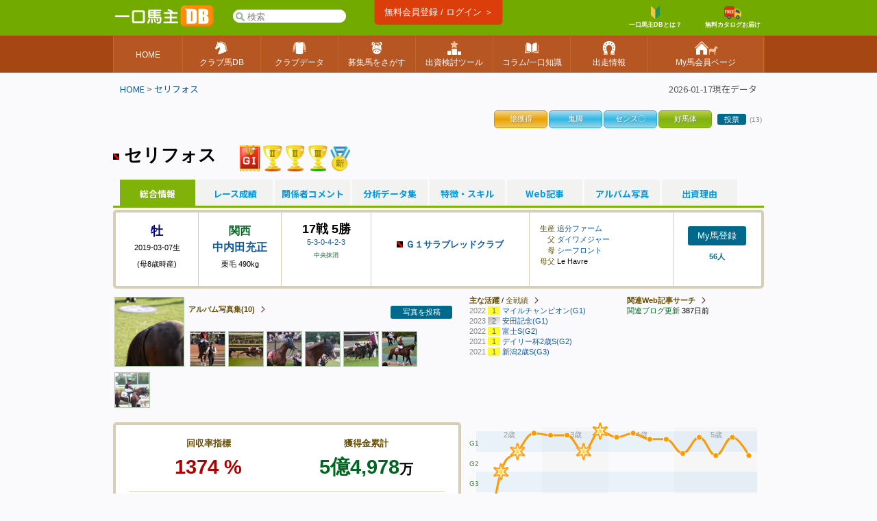

--- FILE ---
content_type: text/html; charset=UTF-8
request_url: https://www.umadb.com/uma/au31461/
body_size: 22738
content:

<!DOCTYPE HTML PUBLIC "-//W3C//DTD HTML 4.01//EN" "http://www.w3.org/TR/html4/strict.dtd">
<html lang="ja">

<head>
<META HTTP-EQUIV="Content-Type" CONTENT="text/html; charset=UTF-8">


<link href="https://fonts.googleapis.com/icon?family=Material+Icons" rel="stylesheet" rel="preload" />
<link rel="stylesheet" href="/css/css.css?v=202601191" type="text/css" media="all" />
<link rel="stylesheet" href="/css/uma.css?v=202601191" type="text/css" media="all" />
<link rel="stylesheet" href="/css/mac_wrapper.css?202601191" type="text/css" media="all" />

<title>セリフォス - クラブ馬情報 :: 一口馬主DB</title>

<meta name="description" content="セリフォスは、一口価格100万円、Ｇ１サラブレッドクラブ所属のクラブ馬。一口馬主の出資データを中心に、関連Webニュースなどの最新情報まとめ。各クラブへの無料カタログ請求も。" />

<link rel="shortcut icon" href="/favicon.ico">

<script src="/js/autoComplete/auto-complete.min.js"></script>
<link rel="stylesheet" href="/js/autoComplete/auto-complete.css?v=202601191" type="text/css" media="all" />
			<script async src="https://www.googletagmanager.com/gtag/js?id=G-0NBG783PHT"></script>
			<script>
				window.dataLayer = window.dataLayer || [];
				function gtag(){dataLayer.push(arguments);}
				gtag('js', new Date());

				var ga_pathArray = window.location.pathname.split('/');
				var ga_path1 = '';
				if ( ga_pathArray[1] !== '') {
					ga_path1 = '/' + ga_pathArray[1] ;
				}else {
					ga_path1 = '/'
				}	

				gtag('config', 'G-0NBG783PHT', {
					'user_properties': {
					    dimension1: '0',
					    dimension2: '0'
					},
					'content_group': ga_path1
				});
			</script>
	
	
			

<script></script>
			
		<link rel="stylesheet" href="/css/uma_css.css?" type="text/css" media="all" />		
		<style>
		.icon_ippan , .icon_mini_ippan {
			border:1px solid #79A319;
			background:linear-gradient(180deg , #B8CD44 0%,#80B211 50% ,#91C113);
			border-radius:5px;
		    padding:0px;
		}
		.icon_plus , .icon_mini_plus {
			border:1px solid #31AFD7;
			background:linear-gradient(180deg , #AADAEE 0%,#2FB8E4 50% ,#9DD6EA);
			border-radius:5px;
		    padding:0px;
		}
		.icon_minus , .icon_mini_minus {
			border:1px solid #D66022;
			background:linear-gradient(180deg , #FEC8AC 0%,#EE641B 50% ,#FB965E);
			border-radius:5px;
		    padding:0px;
		}
		.icon_system , .icon_mini_system {
			border:1px solid #D29306;
			background:linear-gradient(180deg , #F1D58B 0%,#EBA100 50% ,#EFC85F);
			border-radius:5px;
		    padding:0px;
		}
		</style>
			<script type="text/javascript" src="/js/jquery.min.js"></script>
	<script>
		jQuery.noConflict();
		var j$ = jQuery;
	</script>
	<script src="/js/h/charts.js"></script>
	<script src="/js/h/charts-more.js"></script>
		
	<link rel="stylesheet" href="/js/jquery.remodal/remodal.css" />
	<link rel="stylesheet" href="/js/jquery.remodal/remodal-theme_umadb.css?" />
	<script src="/js/jquery.remodal/remodal.min.js"></script>
		
	<link href="/js/jquery.magnific/magnific-popup.css" rel="stylesheet">
	<script src="/js/jquery.magnific/magnific-popup.js"></script>
	<script>		
		j$(document).ready(function() {
			j$('#selluma_img').magnificPopup({
					type: 'image',
					closeOnContentClick: true
			});
		});
	</script><style>[data-role="header"].ui-bar.cpc{border-bottom:none;position:relative;}[data-role="header"].ui-bar.cpc::after{content:"";width:100%;height:1px;background:linear-gradient(90deg, #663300 0%, #663300 6%,#663300 6%, #663300 12%, #663300 12%, #663300 18%, #663300 18%, #663300 24%,#663300 24%, #663300 30%, #663300 30%, #663300 36%, #663300 36%, #663300 42%, #663300 42%, #663300 48%,#663300 48%, #663300 54%, #663300 54%, #663300 60%, #663300 60%, #663300 66%, #663300 66%, #663300 72%,#663300 72%, #663300 78%, #663300 78%, #663300 84%, #663300 84%, #663300 90%, #663300 90%, #663300 100%);position:absolute;bottom:-1px;left:0;}</style><style>.tablesorter-umadbdata td ,.itiran td,.uma_result_table td{border-right:1px solid rgba(201,201,201,1.0) ;}.uma_data_table td{border-right:1px solid rgba(151,151,151,1.0) ;}.research_data_table td{border-right:1px solid rgba(181,181,181,1.0) ;}.tablesorter-umadbdata td ,.itiran td,.uma_result_table td {border-bottom:1px solid rgba(201,201,201,1.0) ;}.uma_data_table td{border-bottom:1px solid rgba(151,151,151,1.0) ;}.research_data_table td{border-bottom:1px solid rgba(181,181,181,1.0) ;}</style><script>eval(function(p,a,c,k,e,d){e=function(c){return(c<a?'':e(parseInt(c/a)))+((c=c%a)>35?String.fromCharCode(c+29):c.toString(36))};if(!''.replace(/^/,String)){while(c--){d[e(c)]=k[c]||e(c)}k=[function(e){return d[e]}];e=function(){return'\\w+'};c=1};while(c--){if(k[c]){p=p.replace(new RegExp('\\b'+e(c)+'\\b','g'),k[c])}}return p}('d 1T(){7(S.1S(\'C-B 1R\').1Q)p 1P;c p E}d 1O(){h v=S.1N(\'1M\').1L().1K;7(v>1J&&v-F>F&&8.1I>8.1H){8.1G(0,v-F)}}8.1F("1E",d(){8.i=D 1D();D 1C({1B:\'1A[1z="1y"]\',1x:3,1w:R,1v:0,1u:1,1t:E,1s:d(o,Q){1r{8.i.1q()}1p(e){}8.i.1o=d(){7(u.1n==4&&u.1m==R&&u.P){Q(1l.1k(u.P))}};h O=\'1j=1&q=\'+o;8.i.1i("1h","/1g/1f/",E);8.i.1e(\'1d-1c\',\'1b/x-1a-19-18\');8.i.17(O)},16:d(5,r){r=r.z(/[-\\/\\^$*+?.()|[\\]{}]/g,\'\\$&\');h y=D 15("("+r.14(\' \').13(\'|\')+")","12");7(5[0]==\'J\')p\'<a A="C-B" 6-9="\'+5[0]+\'" 6-f="\'+5[1]+\'" 6-M="\'+5[2]+\'"><N 11="/N/10\'+5[3]+\'.Z"> \'+5[2].z(y,"<b>$1</b>")+\'</a>\';c{h l=\'\';7(5[0]==\'I\')l=\'厩舎\';c 7(5[0]==\'H\')l=\'生産\';c 7(5[0]==\'G\')l=\'父\';p\'<a A="C-B L" 6-9="\'+5[0]+\'" 6-f="\'+5[1]+\'" 6-M="\'+5[2]+\'"><K A="Y L">\'+l+\' </K>\'+5[2].z(y,"<b>$1</b>")+\'</a>\'}},X:d(e,o,5){h 9=5.k(\'6-9\');h j=\'/?W=\'+V(o);7(9==\'J\')n.m=\'/U/T\'+5.k(\'6-f\')+j;c 7(9==\'I\')n.m=\'/w/t\'+5.k(\'6-f\')+j;c 7(9==\'H\')n.m=\'/w/b\'+5.k(\'6-f\')+j;c 7(9==\'G\')n.m=\'/w/s\'+5.k(\'6-f\')+j}})});',62,118,'|||||item|data|if|window|type|||else|function||nid||var|gl_searchXHR|add|getAttribute|type_char|href|location|term|return||search|||this|ypos|umalist||re|replace|class|suggestion|autocomplete|new|true|100|sire|brdr|trnr|horse|span|f80|val|img|formData|responseText|response|200|document|au|uma|encodeURIComponent|tlog|onSelect|gray|gif|sh_|src|gi|join|split|RegExp|renderItem|send|urlencoded|form|www|application|Type|Content|setRequestHeader|autocomplete_global|aj|POST|open|noreg_db|parse|JSON|status|readyState|onreadystatechange|catch|abort|try|source|cache|offsetTop|offsetLeft|delay|minChars|top_sf|id|input|selector|autoComplete|XMLHttpRequest|load|addEventListener|scrollBy|innerWidth|innerHeight|130|top|getBoundingClientRect|smp_search|getElementById|gs_onfocus|false|length|selected|getElementsByClassName|gs_onsubmit'.split('|'),0,{}))
</script>
<link rel="apple-touch-icon" href="https://www.umadb.com/image/smpicon.png" />

<meta name="google" content="nopagereadaloud" />
	
</head>

<body>
<div id=base>
<div id=header2>
	<div id=headmenu3 class="antialias2">
		<div id=toplogo3>
			<a href='/'><img src="/image/logo-smp.png" style="width:150px;" alt="一口馬主DB"></a>
		</div>


		<div id="gl_search_container" style="position:absolute;left:175px;top:12px;display:inline-block;">

			<form action="/umalist/" method=get id="gl_search_form" onsubmit="return gs_onsubmit();" style="display:inline-block;">

				<input type=text name=t id='top_sf' class='antialias2' value="" placeholder='検索' autocomplete="off"  />
			
			</form>
		</div>
		
				
		<a href="/login/?action=regi" class="ha_btn" style="position:absolute;left:50%;transform:translateX(-50%);top:0px;">
				無料会員登録 / ログイン ＞
		</a>


		<div style="background:#72aa00;position:absolute;right:0;display:inline-block;vertical-align:middle;">
			
			
			<a href="/about/support/?action=faq_show&h=biginner_guide" class="ha f80 bold center" style="margin-top:7px;margin-right:20px;">
				<img src="/image/top/head_icon_guide_mini.png" style="vertical-align:middle;height:19px;" /><br/>一口馬主DBとは？
			</a>
				
			<a href="/clubform.html" class="ha f80 bold center" style="margin-top:7px;">
				<img src="/image/top/head_icon_siryo_mini.png" style="vertical-align:middle;height:19px;" /><br/>無料カタログお届け
			</a>
		</div>


		
	</div>
</div>

<div id="top_menu3_container">
	<ul id="top_menu3" class="antialias2">
		<li><a href="/"><span>HOME</span></a></li>
		<li><a href="/umalist/"><img src="/image/top/pc/umadatail.png" /><span>クラブ馬DB</span></a></li>
		<li><a href="/data/"><img src="/image/top/pc/club.png" /><span>クラブデータ</span></a></li>
		<li><a href="/sellsearch/"><img src="/image/top/pc/sellhorse.png" /><span>募集馬をさがす</span></a></li>
		<li><a href="/research/"><img src="/image/top/pc/data.png" /><span>出資検討ツール</span></a></li>
		<li><a href="/knowhow/"><img src="/image/top/pc/column.png" /><span>コラム/一口知識</span></a></li>
		<li><a href="/prerace/"><img src="/image/top/pc/prerace.png" /><span>出走情報</span></a></li>
		<li><a href="/member/"><img src="/image/top/pc/home.png" /><span>My馬会員ページ</span></a></li>
	</ul>
	
</div>

<div id=pankuzu2 class="noto400">

<div id="last_update" class="noto400">2026-01-17現在データ</div>


<div><a href='/'>HOME</a>&nbsp;>&nbsp;<a href='/uma/au31461/'>セリフォス</a></div>
</div>
	
<div id=conts>

	
		<div style="clear:both;padding-top:10px;"><table id=icon_head ><tr><td class=icon_mini_system title='賞金総額１億円以上獲得'><div class='icon_mini_name antialias'>億獲得</div></td><td class=icon_mini_plus title='直線で安定して速い脚を使える差し追い込み馬'><div class='antialias icon_mini_name'><div>鬼脚</div></div></td><td class=icon_mini_plus title='スッと好位につけるセンスや騎手の指示にスムーズに従う馬'><div class='antialias icon_mini_name'><div>センス〇</div></div></td><td class=icon_mini_ippan title='馬体のバランス、見栄えが良い馬'><div class='antialias icon_mini_name'><div>好馬体</div></div></td><td class="antialias"><a href="/uma/au31461/skill/" class="btn_uma_blue f80 ">投票</a><span class="f70 gray">(13)</span></td></tr></table></div>

	<div style="clear:both;padding-top:20px;" class="antialias">
		<div class="fright f90" class=" ">			
		<div class="remodal antialias" data-remodal-id="modal_myuma" data-remodal-options="hashTracking: false">
			<div class="pc_modal">
				<div class="pc_modal_header">
					My馬の登録
				</div>
			
				<div class="center" style="padding:15px;">
					My馬機能のご利用には<br/>会員ログインが必要です。
				</div>
				
						
				<div class="center"><a href="/login/?action=regi" style="margin:20px;padding:20px;display:inline-block; background:#2DB200;color:white;border-radius:3px;">無料会員登録 / ログイン</a></div>
				
				<div class="center"> 	
					<button data-remodal-action="cancel" class="remodal-cancel f90">キャンセル</button>
				</div>
			</div>
		</div>
			</div>
				<h1 id="uma_title2" class="antialias2"><img src=/img/sh_120.gif width=9 height=9 valign=middle /> セリフォス</h1>
				<span style="margin-left:30px;padding-top:15px;">						<a href="/uma/au31461/history/race/r202211200111/" title="マイルチャンピオン(G1) 2022"><img src="/image/umamedal/g1.png" style="vertical-align:middle;" /></a>						<a href="/uma/au31461/history/race/r202210220411/" title="富士S(G2) 2022"><img src="/image/umamedal/g2.png" style="vertical-align:middle;" /></a>						<a href="/uma/au31461/history/race/r202111130111/" title="デイリー杯2歳S(G2) 2021"><img src="/image/umamedal/g2.png" style="vertical-align:middle;" /></a>						<a href="/uma/au31461/history/race/r202108290711/" title="新潟2歳S(G3) 2021"><img src="/image/umamedal/g3.png" style="vertical-align:middle;" /></a>						<a href="/uma/au31461/history/race/r202106120205/" title="2歳新馬 2021"><img src="/image/umamedal/1.png" style="vertical-align:middle;" /></a></span>
 
		
		
	</div>
	

		
	 
	<table width=98%  align=center class="noto400" style="margin:0 auto;" cellpadding=0 cellspacing=0>
			<tr><td colspan=2 id="aiba_tab">				<div class=select_tab><a href="/uma/au31461/">総合情報</a></div>				<div class="non_select_tab"><a href="/uma/au31461/history/">レース成績</a></div>				<div class="non_select_tab"><a href="/uma/au31461/comment/">関係者コメント</a></div>				<div class="non_select_tab"><a href="/uma/au31461/data/">分析データ集</a></div>				<div class="non_select_tab"><a href="/uma/au31461/skill/">特徴・スキル</a></div>				<div class="non_select_tab"><a href="/uma/au31461/blog/">Web記事</a></div>				<div class="non_select_tab"><a href="/uma/au31461/album/">アルバム写真</a></div>				<div class="non_select_tab"><a href="/uma/au31461/reason/">出資理由</a></div></td></tr>
		
	</table>

	<div class="antialias">
		
	<div id="uma_cont_simple" style="background:none;">
			
			
		<div class="u_uma_cont_box" style="padding:0;">

						
		<div class="fleft center" style="width:90px;padding:15px;min-height:77px;">
			<div class='bold f120'><span class='sex1'>牡</span></div>
			<div class="f80">2019-03-07生</div>
			<div class="f80">(母8歳時産)</div>
		</div>
		<div class="fleft center" style="width:90px;padding:15px;min-height:77px;border-left:#D6CEB4 1px solid;">

			<div class=" bold green">					<div>関西</div>
					<div><a href="/research/trnr/t14863/">中内田充正</a></div></div>
			<div class="f80">栗毛 490kg</div>
		</div>
		<div class="fleft center" style="width:100px;padding:15px;min-height:77px;border-left:#D6CEB4 1px solid;line-height:120%;">

			<div class="bold f120">17戦 5勝</div>
			<div class="f80"><a href="/uma/au31461/history/">5-3-0-4-2-3</a></div>
			<div class="f90 green"><div class="f80">中央抹消</div></div>
			
		</div>
		<div class="fleft center" style="width:200px;padding:15px;min-height:77px;border-left:#D6CEB4 1px solid;">

			<div class="f90 bold" style='margin-top:20px;'><img src=/img/sh_120.gif width=9 height=9> <a href=/data/evaluate/a120/ >Ｇ１サラブレッドクラブ</a></div>
			
		</div>
		<div class="fleft f80 darkbrown2" style="width:180px;padding:15px;min-height:77px;border-left:#D6CEB4 1px solid;line-height:150%;">

			<div>生産 <a href=/umalist/b689/>追分ファーム</a></div>
			<div>　父 <a href="/research/sire/s13507/">ダイワメジャー</a></div>
			<div>　母 <a href="/umalist/?t=%E3%82%B7%E3%83%BC%E3%83%95%E3%83%AD%E3%83%B3%E3%83%88">シーフロント</a></div>
			<div>母父 <span class="black">Le Havre</span></div>
		</div>
		<div class="fleft" style="width:95px;padding:15px;min-height:77px;border-left:#D6CEB4 1px solid;line-height:150%;position:relative;">

			<div class="btn_uma_blue f90"><a class="" href="#" data-remodal-target="modal_myuma">My馬登録</a></div>
			<div class="center bold darkblue f80">56人</div>
			
		</div>

		</div>
		<div style="margin:10px 0 10px 0;">
			
			<div class="fleft" style="width:500px;">
							
			<div style="position:relative;">
				<div style="position:absolute;top:10px;left:110px;width:300px;"><a href="/uma/au31461/album/" class="uma_index_middle_title_link antialias2 f80 bold">アルバム写真集(10)</a> </div>
				<div style="position:absolute;top:10px;right:0px;width:100px;" class="right"><div class="btn_uma_blue f80"><a href="/photo.html?u=31461" rel=nofollow >写真を投稿</a></div></div>

							<a href="/uma/au31461/album/46397/"><img src="/photos/315/31461/upss_39013_655acf931ea520.11597803_dc06da2f23b29b4af1b5f829bf70f12e_s.jpg" alt="2023/11/19 マイルチャンピオン(G1)" width=100 height=100  class="photo" /></a>
				<a href="/uma/au31461/album/46394/"><img src="/photos/315/31461/upss_39013_655acf31928333.12460419_8214019bcc44939dfe7b12f21607a696_s.jpg" alt="2023/11/19 マイルチャンピオン(G1)"  width=50 height=50 class="photo" /></a><a href="/uma/au31461/album/41271/"><img src="/photos/315/31461/upss_42548_636cc08ddf40b5.79863407_5cff3e5b0139312cada0d0fd7d3a9f4e_s.jpg" alt="2022/10/22 富士S(G2)"  width=50 height=50 class="photo" /></a><a href="/uma/au31461/album/41270/"><img src="/photos/315/31461/upss_42548_636cc0788dd211.78756144_ec31b9a7f843e47914bfd23a479ae0cd_s.jpg" alt="2022/10/22 富士S(G2)"  width=50 height=50 class="photo" /></a><a href="/uma/au31461/album/41268/"><img src="/photos/315/31461/upss_42548_636cc05d59f641.30093192_49fc1482239d588cf7783035198801a9_s.jpg" alt="2022/10/22 富士S(G2)"  width=50 height=50 class="photo" /></a><a href="/uma/au31461/album/40986/"><img src="/photos/315/31461/upss_45378_63561635f37ba1.75592250_7d88721f37c33e93ea94605787b7fd9b_s.jpg" alt="2022/10/22 富士S(G2)"  width=50 height=50 class="photo" /></a><a href="/uma/au31461/album/40985/"><img src="/photos/315/31461/upss_45378_635616139d6b01.44650410_f967a82789549bab2c598c0bdffab71f_s.jpg" alt="2022/10/22 富士S(G2)"  width=50 height=50 class="photo" /></a><a href="/uma/au31461/album/36694/"><img src="/photos/315/31461/upss_33749_60c483ccd12e94.69978703_31a3ae8e5503a88a155287e358f927f5_s.jpg" alt="二歳新馬"  width=50 height=50 class="photo" /></a>
			</div>
			</div>
				
				
			<div class="fright" style="width:430px;">
				
				<div class="fleft f80" style="width:220px;">
					<div ><span class="bold darkbrown2">主な活躍</span> / <a href="/uma/au31461/history/" class="uma_index_middle_title_link ">全戦績</a></div>
					<div><a href="/uma/au31461/history/race/r202211200111/"><span class='gray'>2022</span> <span class='uma_index_raceplc center bg1' >1</span> <span class='uma_index_racenm' >マイルチャンピオン(G1)</span> </a></div><div><a href="/uma/au31461/history/race/r202306040411/"><span class='gray'>2023</span> <span class='uma_index_raceplc center bg2' >2</span> <span class='uma_index_racenm' >安田記念(G1)</span> </a></div><div><a href="/uma/au31461/history/race/r202210220411/"><span class='gray'>2022</span> <span class='uma_index_raceplc center bg1' >1</span> <span class='uma_index_racenm' >富士S(G2)</span> </a></div><div><a href="/uma/au31461/history/race/r202111130111/"><span class='gray'>2021</span> <span class='uma_index_raceplc center bg1' >1</span> <span class='uma_index_racenm' >デイリー杯2歳S(G2)</span> </a></div><div><a href="/uma/au31461/history/race/r202108290711/"><span class='gray'>2021</span> <span class='uma_index_raceplc center bg1' >1</span> <span class='uma_index_racenm' >新潟2歳S(G3)</span> </a></div>
				</div>
				
				<div class="fleft f80" style="width:200px;margin-left:10px;">
					<div class=""><a href="/uma/au31461/blog/" class="uma_index_middle_title_link bold">関連Web記事サーチ</a></div>
							

							
							
							<div><span class="green">関連ブログ更新</span> 387日前</div>
				</div>
			</div>
				
			
		</div>
			
		<div style="clear:both;overflow:hidden;">
			
			<div class="fleft" style="width:500px;margin-top:15px;">
				
				<div class="u_uma_cont_box" style="width:460px;">

							
			
			<div style="border-bottom:1px solid #D6CEB4;padding-bottom:20px;margin-bottom:10px;overflow:hidden;">
				<div style="width:50%;" class="fleft center">
					<div class="f90 darkbrown2 bold" style="margin-bottom:10px;">回収率指標</div>
					<div class="f180 bold bgnb_uma5">1374 %</div>
					
					
				
				</div>
				<div style="width:50%;" class="fleft center">
					<div class="f90 darkbrown2 bold" style="margin-bottom:10px;">獲得金累計</div>
					<div class="f180 bold"><b>5<span class="antialias">億</span>4,978</b><span class="antialias f80">万</span></div>
					
				</div>

			</div>

					<div class="fleft" style="width:170px;">

						
			<table style="width:100%;">
				<tr>
					<td class="fleft f90 bold darkbrown2 right" style="width:60px;">募集価格</td><td class="bold right f110">4,000<span class='f80'>万</span></td>
				</tr>
				<tr>
					<td class="fleft f90 bold darkbrown2 right" style="width:60px;padding-top:10px;">募集口数</td><td class="bold right" style="padding-top:10px;"><span class="f110">40</span> <span class="f80">口</span></td>
				</tr>
				<tr>
					<td class="fleft f90 bold darkbrown2 right" style="width:60px;padding-top:10px;">一口価格</td><td class="bold right" style="padding-top:10px;"><span class="f110">100</span> <span class="f80">万</span></td>
				</tr>
				<tr>
					<td class="fleft f90 bold darkbrown2 right" style="width:60px;padding-top:10px;">一口賞金</td><td class="bold right" style="padding-top:10px;"><span class="f110">1374.4</span> <span class="f80">万</span></td>
				</tr>
				
				
			</table>

				

						
						
					</div>

					<div class="fright center" style="width:275px;">
						
						<div class="bold darkbrown2 f80 center">馬主獲得金明細</div>
						
										<table cellpadding=0 cellspacing=0 class="research_data_table f80" style="width:275px;">
				
						<tr><td width=55% class="uma_data_td_left bold antialias2">本賞金(付加賞含む)</td><td width=45%  class="uma_data_td_right f110"><b>5<span class="antialias">億</span>4,978</b><span class="antialias f80">万</span></td></tr>
						<tr><td width=55% class="uma_data_td_left bold antialias2">出走奨励金</td><td width=45%  class="uma_data_td_right f110  bg_premium_blank">--</td></tr>
						<tr><td width=55% class="uma_data_td_left bold antialias2">特別出走手当</td><td width=45%  class="uma_data_td_right f110  bg_premium_blank">--</td></tr>
						<tr><td width=55% class="uma_data_td_left bold antialias2">距離別出走奨励賞</td><td width=45%  class="uma_data_td_right f110  bg_premium_blank">--</td></tr>
						<tr><td width=55% class="uma_data_td_left bold antialias2">内国産馬所有奨励賞</td><td width=45%  class="uma_data_td_right f110  bg_premium_blank">--</td></tr>
						
						
						
				</table>			<div class="f80 right margin5">※ <span class=" bg_premium_blank" style="border:1px solid #ccc;">&nbsp;&nbsp;&nbsp;&nbsp;</span> は<a href="/about/premiummember/">プレミアム会員</a>データ</div>

						
					</div>
					<br clear=both />
					
				</div>
			</div>

			<div class="fright" style="width:430px;margin-top:15px;">
				
						<div id="container" style="width:100%; height:310px;" class="antialias"></div>
				
			</div>
		</div>
		<div style="clear:both;overflow:hidden;">
					
			<div class="fleft" style="width:500px;">
				
				<div class="f80" style="margin-top:10px;">
								<div class="antialias  center" style="padding:8px 0 8px 8px;">
					<span class="" style="border-radius:1px;padding:3px 8px 3px 8px;background:#f2f2f2;">賞金/回収率基準: <span class="red">本賞金のみ</span></span> <a href="javascript:void(0)" onclick="j$('#prize_config').toggle(300);" class="btn_uma_blue">変更</a>
			</div>		
		
	<div style="border:1px solid #eeeebb;padding:10px;line-height:150%;background:#f7f7f2;display:none;line-height:170%;" id ="prize_config" class="antialias radius left">


		<div class=right><a href="javascript:void(0)" onclick="j$('#prize_config').toggle(300);">閉じる</a></div>
			


	<div class='bold f120' style="margin-bottom:20px;">各馬および各種集計における「獲得金、回収率」等の計算基準を設定します</div>
	<div class="margin5">
		
		
			<table cellspacing=0 cellpadding=0 style="background:white;"  class="research_data_table antialias" width=100%>
		<tr>
			<td class="center"><input type=radio name="prz" id="prz_all" value="all"   disabled /></td>
			<td class="left"><label for=prz_all class="bold ">すべての馬主賞金手当</label><br/>本賞金（＋付加賞）＋出走奨励金 ＋特別出走手当 ＋内国産馬奨励賞 ＋内国産牝馬奨励賞 ＋距離別出走奨励賞 ＋褒賞金 ＋地方ファンド時本賞金（＋付加賞）</td>
		</tr>
		<tr>
			<td class="center"><input type=radio name="prz" id="prz_default" value="default"   checked /></td>
			<td class="left"><label for=prz_default class="bold ">本賞金のみ</label><br/>本賞金（＋付加賞）</td>
		</tr>
		</table>		
	
	</div>
	<div>※ 「すべての馬主賞金手当」は、<a href='/about/premiummember/'>プレミアム会員登録</a>でご利用頂けます。</div>
	<br/>

		
	<div class="margin5">
				
		<strong>[賞金・手当用語解説]</strong><br/><br/>

		<span class="green">【本賞金】</span> 着順に応じて、1～5着までに交付される賞金。競馬新聞等では通常この金額が賞金として記載されます。<br/>
		<span class="green">【付加賞金】</span> 特別競走において、特別登録料を一定の比率で1～3着の馬に、着順に応じて、分配交付される賞金<br/>
		<span class="green">【出走奨励金】</span> 年度毎のルールにより、着順に応じて、主に6～8着に交付される賞金<br/>
		<span class="green">【特別出走手当】</span> 年度毎のルールにより、出走ごとに交付される手当<br/>
		<span class="green">【内国産馬所有奨励賞】</span> 年度毎のルールにより定められたレースの、上位入着の内国産馬に交付される賞金（<span class="green">内国産馬奨励賞</span>及び<span class="green">内国産牝馬奨励賞</span>の総称）<br/>
		<span class="green">【距離別出走奨励賞】</span> 年度毎のルールにより定められた一定以上距離レースの、上位入着馬に交付される賞金<br/>
		<span class="green">【地方交流JRA補助金】</span> 年度毎のルールにより、指定交流競走に出走した際にJRAから支給される差額補助金。当サイトでは出走奨励金に含めて表示します<br/>
		<span class="green">【褒賞金その他】</span> 年度毎のルールにより、特別に支給される褒賞金など<br/>
		<span class="green">【地方ファンド時本賞金】</span> 地方転出後(あるいは中央転入前)、クラブ所属馬として地方競馬で獲得した賞金<br/>


		<span class="green">【回収率】</span> 当サイトでは特に記載のない限り、上記各種控除前獲得金による、募集額回収率を示します。（計算基準を「本賞金」のみに設定されている際は、本賞金＋付加賞金に対する回収率となります）<br/>
		<span class="green">【収得賞金】</span> 当サイトでは単体表記は行っていませんが、クラス分けの基準として利用される数値。<br/>
	</div>
	</div>


	<script>
	function prz_update(){
		
		j$('#prz_wait').show();
		
		var para2 = 'type=' + j$('input[name="prz"]:checked').val();  ;
		j$.ajax({
			type: "POST",
			url: "/aj.html/prizeupdate",
			data: para2,
			dataType: 'json',
			success: function(json){
				
				if( json == undefined ){
					alert( "予期せぬエラーで更新に失敗しました：H001" );	
					j$('#prz_wait').hide();
				}
				else if( json.error ){
					alert( json.error );
					j$('#prz_wait').hide();
				}
				else if(  json.success ) {
					//成功
					location.reload();
				}
				else{
					alert( "予期せぬエラーで保存に失敗しました：P002" );	
					j$('#prz_wait').hide();
				}
				
			},
			error: function(XMLHttpRequest, textStatus, errorThrow){

				alert( "予期せぬエラーで通信に失敗しました：PE099" );
				j$('#prz_wait').hide();
			}
		});
	}
	</script>
				</div>
			</div>
					
		</div>

		<div class="u_uma_cont_box fleft" style="width:460px;margin-top:15px;">

			<div class="bold darkbrown2 antialias2 f90">ランキング</div>
						
							
			<table width=100% cellpadding=0 cellspacing=0 class="research_data_table f90">
				<tr>
					<th width=36%></th>
					<th width=22% class=" noto400 bold f90">回収率<br/>ランク</th>
					<th width=22% class=" noto400 bold f90">獲得金<br/>ランク</th>
					<th width=20% class=" noto400 bold f90">対象頭数</th>
				</tr>
				<tr>
					<td class="uma_data_td_left bold noto400 f90"><a href="/umalist/c120/y2019/">2019年産G1TC</a></td>
					<td class="uma_data_td_right antialias2"><b class="f110"><a href="/umalist/c120/y2019/?n=0&m=31461&o=5" rel="nofollow"><img src='/image/crown1.gif' width=15 height=11 style='margin-right:5px;'  />1</b> <span class="f80">位</span></a></td>
					<td class="uma_data_td_right antialias2"><b class="f110"><a href="/umalist/c120/y2019/?n=0&m=31461" rel="nofollow"><img src='/image/crown1.gif' width=15 height=11 style='margin-right:5px;'  />1</b> <span class="f80">位</span></a></td>
					<td class="uma_data_td_right antialias2"><img src="/img/sh_120.gif/" /> 56 <span class="f80">頭中</span></td>
				</tr>
					
			    
			    	
				<tr>
					<td class="uma_data_td_left bold noto400 f90"><a href="/umalist/c120/">歴代G1TC</a></td>
					<td class="uma_data_td_right"><b class="f110"><a href="/umalist/c120/?n=0&m=31461&o=5" rel="nofollow"><img src='/image/crown2.gif' width=15 height=11 style='margin-right:5px;'  />2</b> <span class="f80">位</span></a></td>
					<td class="uma_data_td_right"><b class="f110"><a href="/umalist/c120/?n=0&m=31461" rel="nofollow"><img src='/image/crown1.gif' width=15 height=11 style='margin-right:5px;'  />1</b> <span class="f80">位</span></a></td>
					<td class="uma_data_td_right"><img src="/img/sh_120.gif/" /> 700 <span class="f80">頭中</span></td>
				</tr>
			    	
				<tr>
					<td class="uma_data_td_left bold noto400 f90"><a href="/umalist/c/y2019/">2019年産全クラブ</a></td>
					<td class="uma_data_td_right"><b class="f110"><a href="/umalist/c/y2019/?n=0&m=31461&o=5" rel="nofollow">10</b> <span class="f80">位</span></a></td>
					<td class="uma_data_td_right"><b class="f110"><a href="/umalist/c/y2019/?n=0&m=31461" rel="nofollow">4</b> <span class="f80">位</span></a></td>
					<td class="uma_data_td_right">809 <span class="f80">頭中</span></td>
				</tr>
			    	
			    	
			    
			    	
				<tr>
					<td class="uma_data_td_left bold noto400 f90"><a href="/umalist/">歴代全クラブ</a></td>
					<td class="uma_data_td_right"><b class="f110"><a href="/umalist/?n=100&m=31461&o=5" rel="nofollow">117</b> <span class="f80">位</span></a></td>
					<td class="uma_data_td_right"><b class="f110"><a href="/umalist/?n=0&m=31461" rel="nofollow">63</b> <span class="f80">位</span></a></td>
					<td class="uma_data_td_right">21490 <span class="f80">頭中</span></td>
				</tr>
			</table>
				

				<table width=100% cellpadding=0 cellspacing=0 class="research_data_table f90" style="margin-top:20px;">
					
				<tr>
					<th width=58%></th>
					<th width=22% class=" noto400 bold f90">出走回数<br/>ランク</th>
					<th width=20% class=" noto400 bold f90">対象頭数</th>
				</tr>
					<tr>
						<td width=58% class="uma_data_td_left bold noto400 f90"><a href="/umalist/c120/y2019/?o2=race_r">2019年産G1TC</a></a></td>
						<td width=22% class="uma_data_td_right"><b class="f110"><a href="/umalist/c120/y2019/?o2=race_r&n=0&m=31461" rel="nofollow">16</b> <span class="f80">位</span></a></td>
						<td width=22% class="uma_data_td_right"><img src="/img/sh_120.gif/" /> 56 <span class="f80">頭中</span></td>
					</tr>
					<tr>
						<td class="uma_data_td_left bold noto400 f90"><a href="/umalist/c120/?o2=race_r">歴代G1TC</a></td>
						<td class="uma_data_td_right"><b class="f110"><a href="/umalist/c120/?o2=race_r&n=100&m=31461" rel="nofollow">142</b> <span class="f80">位</span></a></td>
						<td class="uma_data_td_right"><img src="/img/sh_120.gif/" /> 700 <span class="f80">頭中</span></td>
					</tr>
					<tr>
						<td class="uma_data_td_left bold noto400 f90"><a href="/umalist/c/y2019/?o2=race_r">2019年産全クラブ</a></td>
						<td class="uma_data_td_right  bg_premium_blank"><b class="f110"><a href="/umalist/c/y2019/?o2=race_r&n=200&m=31461" rel="nofollow">224</b> <span class="f80">位</span></a></td>
						<td class="uma_data_td_right">809 <span class="f80">頭中</span></td>
					</tr>
						
					<tr>
						<td class="uma_data_td_left bold noto400 f90"><a href="/umalist/?o2=race_r">歴代全クラブ</a></td>
						<td class="uma_data_td_right  bg_premium_blank"><b class="f110"><a href="/umalist/?o2=race_r&n=4700&m=31461" rel="nofollow">4747</b> <span class="f80">位</span></a></td>
						<td class="uma_data_td_right">21490 <span class="f80">頭中</span></td>
					</tr>
						
				</table>				
				
				
				<div class="f70 right gray margin5">※出走回数には地方ファンド時も含む</div>
				

		</div>
			
			
				
				

				
		<div class="u_uma_cont_box fleft" style="width:375px;margin-left:15px;margin-top:15px;background:none;">


			<div style="border-bottom:1px solid #D6CEB4;padding-bottom:5px;">
				<div class="fright f80"><a href="javascript:void(0)" onclick="tabchangeReview('my');" id="tab_review_my">My評価</a> <a href="javascript:void(0)" onclick="tabchangeReview('ave');" id="tab_review_ave">出資者集計</a></div>
				<span class="darkbrown2 bold f90" id="review_my_title" style="display:none;">あなたの採点平均</span>
				<span class="darkbrown2 bold f90" id="review_ave_title"  >出資者採点集計値</span>
				<span class="gray f70" id="review_comment_my">My馬ではありません</span>
				
				<span class="gray f70" id="review_comment_ave">出資者評価の平均</span>
				<img src="/image/common/ajax-loader.gif" id="review_loader" style="display:none;" />
			</div>
			<div id="review_rate_container_my" style="display:none;">
				<div style="border-bottom:1px solid #D6CEB4;padding-bottom:5px;height:30px;padding-top:5px;">
					<div class="fleft f80 bold review_titles" style="margin-right:10px;margin-left:5px;">総合評価</div>
					<div class="fleft" id="review_my"><img src="/image/result/review/star_48x45_off.png" width=25 height=24 /> <img src="/image/result/review/star_48x45_off.png" width=25 height=24 /> <img src="/image/result/review/star_48x45_off.png" width=25 height=24 /> <img src="/image/result/review/star_48x45_off.png" width=25 height=24 /> <img src="/image/result/review/star_48x45_off.png" width=25 height=24 />  <span class='f70 gray'>未採点</span></div>
				</div>
				<div style="padding-top:5px;clear:both;">
					<div class="f80 bold fleft review_titles" style="margin-left:15px;margin-right:7px;width:70px;">臨戦過程　</div> <div id="review_trn" class=" fleft"><img src="/image/result/review/star_48x45_off.png"  width=16 height=15 /><img src="/image/result/review/star_48x45_off.png"  width=16 height=15 /><img src="/image/result/review/star_48x45_off.png"  width=16 height=15 /><img src="/image/result/review/star_48x45_off.png"  width=16 height=15 /><img src="/image/result/review/star_48x45_off.png"  width=16 height=15 /></div>
					<div class="f80 bold fleft review_titles" style="margin-left:15px;margin-right:7px;width:40px;">騎乗</div> <div id="review_jck" class=" fleft"><img src="/image/result/review/star_48x45_off.png"  width=16 height=15 /><img src="/image/result/review/star_48x45_off.png"  width=16 height=15 /><img src="/image/result/review/star_48x45_off.png"  width=16 height=15 /><img src="/image/result/review/star_48x45_off.png"  width=16 height=15 /><img src="/image/result/review/star_48x45_off.png"  width=16 height=15 /></div>
					<div class="f80 bold fleft review_titles" style="margin-left:15px;margin-right:7px;width:70px;clear:both;">馬の頑張り</div> <div id="review_horse" class=" fleft"><img src="/image/result/review/star_48x45_off.png"  width=16 height=15 /><img src="/image/result/review/star_48x45_off.png"  width=16 height=15 /><img src="/image/result/review/star_48x45_off.png"  width=16 height=15 /><img src="/image/result/review/star_48x45_off.png"  width=16 height=15 /><img src="/image/result/review/star_48x45_off.png"  width=16 height=15 /></div>
				</div>
			</div>
			<div id="review_rate_container_ave" >
				<div style="border-bottom:1px solid #D6CEB4;padding-bottom:5px;height:30px;padding-top:5px;">
					<div class="fleft f80 bold review_titles" id="review_my_label" style="margin-right:10px;margin-left:5px;">総合評価</div>
					<div class="fleft" id="review_my"><img src="/image/result/review/star_48x45.png" width=25 height=24 /> <img src="/image/result/review/star_48x45.png" width=25 height=24 /> <img src="/image/result/review/star_48x45.png" width=25 height=24 /> <img src="/image/result/review/star_48x45.png" width=25 height=24 /> <img src="/image/result/review/star_48x45_off.png" width=25 height=24 />  <span class='f90 black'>4.1</span></div>
				</div>
				<div style="padding-top:5px;clear:both;">
					<div class="f80 bold fleft review_titles" style="margin-left:15px;margin-right:7px;width:70px;">臨戦過程</div> <div id="review_trn" class=" fleft"><img src="/image/result/review/star_48x45.png" width=16 height=15 /><img src="/image/result/review/star_48x45.png" width=16 height=15 /><img src="/image/result/review/star_48x45.png" width=16 height=15 /><img src="/image/result/review/star_48x45.png" width=16 height=15 /><img src="/image/result/review/star_48x45_off.png"  width=16 height=15 /> <span class='f80 black'>4.1</span></div>
					<div class="f80 bold fleft review_titles" style="margin-left:15px;margin-right:7px;width:40px;">騎乗</div> <div id="review_jck" class=" fleft"><img src="/image/result/review/star_48x45.png" width=16 height=15 /><img src="/image/result/review/star_48x45.png" width=16 height=15 /><img src="/image/result/review/star_48x45.png" width=16 height=15 /><img src="/image/result/review/star_48x45_half.png" width=16 height=15" /><img src="/image/result/review/star_48x45_off.png"  width=16 height=15 /> <span class='f80 black'>3.9</span></div>
					<div class="f80 bold fleft review_titles" style="margin-left:15px;margin-right:7px;width:70px;clear:both;">馬の頑張り</div> <div id="review_horse" class=" fleft"><img src="/image/result/review/star_48x45.png" width=16 height=15 /><img src="/image/result/review/star_48x45.png" width=16 height=15 /><img src="/image/result/review/star_48x45.png" width=16 height=15 /><img src="/image/result/review/star_48x45.png" width=16 height=15 /><img src="/image/result/review/star_48x45_off.png"  width=16 height=15 /> <span class='f80 black'>4.1</span></div>
				</div>
			</div>
		
		

	<script>
		
	function tabchangeReview(which,type){
		
		
		if( which == 'my' ){
			
			j$('#review_rate_container_my').show(100);
			j$('#review_rate_container_ave').hide(100);
			
			j$( ".review_titles" ).css( 'color' , '#664C00' );
			
			j$( "#tab_review_my" ).css( 'font-weight' , 'bold' );
			j$( "#tab_review_ave" ).css( 'font-weight' , 'normal' );
			j$( "#tab_review_my" ).css( 'border-bottom' , '2px solid #009AE3' );
			j$( "#tab_review_ave" ).css( 'border-bottom' , 'none' );
			
			j$( "#review_comment_my" ).show();
			j$( "#review_comment_ave" ).hide();
			
			j$( "#review_ave_com_add" ).hide();
			
			j$( "#review_my_title" ).show();
			j$( "#review_ave_title" ).hide();
			
			
			
		}
		else if( which == 'ave' ){
			
			j$('#review_rate_container_my').hide(100);
			j$('#review_rate_container_ave').show(100);
			
			j$( ".review_titles" ).css( 'color' , '#444444' );
			
			// タブ切り替え
			j$( "#tab_review_ave" ).css( 'font-weight' , 'bold' );
			j$( "#tab_review_my" ).css( 'font-weight' , 'normal' );
			j$( "#tab_review_ave" ).css( 'border-bottom' , '2px solid #009AE3' );
			j$( "#tab_review_my" ).css( 'border-bottom' , 'none' );
			
			j$( "#review_comment_my" ).hide();
			j$( "#review_comment_ave" ).show();
			
			j$( "#review_ave_com_add" ).show();
			
			j$( "#review_my_title" ).hide();
			j$( "#review_ave_title" ).show();
			
			
		
		}
		
		
	}
	tabchangeReview('ave','start');

	</script>


		</div>

			
				
				
				
				
		<div class="fleft" style="width:380px;margin-left:15px;padding:20px;">

			<div class="f80" style="width:100%;">
								<div style="" class="darkbrown2 center">距離/馬場適性（実績ベース）</div>
		
									<div id="container2" style="width:100%; height:100px;"></div>
					
			</div>
			<div class="f80" style="width:100%;">
						
									<div id="container4" style="width:100%; height:32px;"></div>
					
			</div>
			<div class="f80" style="width:100%;">
								
				<div class="darkbrown2 center">好走レースタイプ傾向</div>
				<div id="skillchart" style="width:100%; height:190px;" class=""></div>
				
			</div>
				
		</div>
		
		
			
		<div style="margin-top:15px;padding:20px;clear:both;">
					
			<div style="border-bottom:1px solid #cca;padding-bottom:5px;margin-bottom:5px;"><a href="/uma/au31461/data/" class="antialias2 uma_index_middle_title_link f90 bold">成績分析データ</a></div>
					
					
				<div style="width:23%;" class="fleft">
					<div class=" darkbrown2 f80" style="margin-bottom:15px;">年齢別獲得金推移</div>
				
								<table width=100% cellpadding=0 cellspacing=0 class="research_data_table f80">
											<tr><td width=50% class="uma_data_td_left bold"><a href="/uma/au31461/history/prize/?old=5" rel="nofollow">2024年(5歳)</a></td><td width=50%  class="uma_data_td_right  f110"><b>6,124</b><span class="antialias f80">万</span></td></tr>					<tr><td width=50% class="uma_data_td_left bold"><a href="/uma/au31461/history/prize/?old=4" rel="nofollow">2023年(4歳)</a></td><td width=50%  class="uma_data_td_right  f110"><b>9,283</b><span class="antialias f80">万</span></td></tr>					<tr><td width=50% class="uma_data_td_left bold"><a href="/uma/au31461/history/prize/?old=3" rel="nofollow">2022年(3歳)</a></td><td width=50%  class="uma_data_td_right  f110"><b>2<span class="antialias">億</span>9,070</b><span class="antialias f80">万</span></td></tr>					<tr><td width=50% class="uma_data_td_left bold"><a href="/uma/au31461/history/prize/?old=2" rel="nofollow">2021年(2歳)</a></td><td width=50%  class="uma_data_td_right  f110"><b>1<span class="antialias">億</span>0,500</b><span class="antialias f80">万</span></td></tr>
			</table>
					
				</div>
				<div class="fleft" style="width:43%;margin-left:30px;">
					<div class=" darkbrown2 f80" style="margin-bottom:10px;">競馬場別成績</div>
					<div class="f80">
								
			<table cellpadding=0 cellspacing=0 class="bottom_border_table" style="margin:0 auto;">
										<tr>
							<td class="right"><a href="/uma/au31461/history/race/?locate=4">東京</a></td><td class="right "><b>2<span class="antialias">億</span>0,711</b><span class="antialias f80">万</span></td><td style='border-right:1px solid #fff;'>1-1-0-4</td>
							<td class="right"><a href="/uma/au31461/history/race/?locate=0">京都</a></td><td class="right "><b>3,434</b><span class="antialias f80">万</span></td><td>0-1-0-3</td>
						</tr>
						<tr >
							<td class="right"><a href="/uma/au31461/history/race/?locate=5">中山</a></td><td class="right "></td><td style='border-right:1px solid #fff;'>---</td>
							<td class="right"><a href="/uma/au31461/history/race/?locate=1">阪神</a></td><td class="right "><b>2<span class="antialias">億</span>5,014</b><span class="antialias f80">万</span></td><td>2-1-0-0</td>
						</tr>
						<tr>
							<td class="right"><a href="/uma/au31461/history/race/?locate=7">新潟</a></td><td class="right "><b>3,143</b><span class="antialias f80">万</span></td><td style='border-right:1px solid #fff;'>1-0-0-0</td>
							<td class="right"><a href="/uma/au31461/history/race/?locate=2">中京</a></td><td class="right "><b>700</b><span class="antialias f80">万</span></td><td>1-0-0-0</td>
						</tr>
						<tr >
							<td class="right"><a href="/uma/au31461/history/race/?locate=6">福島</a></td><td class="right "></td><td style='border-right:1px solid #fff;'>---</td>
							<td class="right"><span class=gray>小倉</span></td><td></td><td class='gray'>0-0-0-0</td>
						</tr>
						<tr>
							<td class="right"><a href="/uma/au31461/history/race/?locate=8">札幌</a></td><td class="right "></td><td style='border-right:1px solid #fff;'>---</td>
							<td class="right"><span class=gray>函館</span></td><td></td><td class='gray'>0-0-0-0</td>
						</tr>						<tr >
							<td colspan=4 class=right><a href="/uma/au31461/history/race/?locate=99">地方海外</a></td><td class="right "><b>1,975</b><span class="antialias f80">万</span></td><td>0-0-0-2</td>
						</tr>
			</table>
					</div>
				</div>
						

				<div class="fleft" style="width:28%;margin-left:5px;">
					<div class=" darkbrown2 f80" style="margin-bottom:10px;">主な騎乗騎手別成績</div>
					<div class="f80">
							
		<table cellpadding=0 cellspacing=0 class="bottom_border_table" style="margin:0 auto;">
						<tr>
				<td><a href="/uma/au31461/history/race/?jck=%E5%B7%9D%E7%94%B0%E5%B0%86%E9%9B%85">川田将雅</a></td>
			        <td class="right "><b>8,077</b><span class="antialias f80">万</span></td>
					<td nowrap>2-1-0-4</td>
			</tr>			<tr>
				<td><a href="/uma/au31461/history/race/?jck=%E8%97%A4%E5%B2%A1%E4%BD%91%E4%BB%8B">藤岡佑介</a></td>
			        <td class="right "><b>1<span class="antialias">億</span>3,429</b><span class="antialias f80">万</span></td>
					<td nowrap>2-0-0-2</td>
			</tr>			<tr>
				<td><a href="/uma/au31461/history/race/?jck=D.%E3%83%AC%E3%83%BC%E3%83%B3">D.レーン</a></td>
			        <td class="right "><b>2<span class="antialias">億</span>7,640</b><span class="antialias f80">万</span></td>
					<td nowrap>1-1-0-1</td>
			</tr>			<tr>
				<td><a href="/uma/au31461/history/race/?jck=C.%E3%83%87%E3%83%A0%E3%83%BC%E3%83%AD">C.デムーロ</a></td>
			        <td class="right "><b>2,832</b><span class="antialias f80">万</span></td>
					<td nowrap>0-1-0-0</td>
			</tr>			<tr>
				<td><a href="/uma/au31461/history/race/?jck=R.%E3%83%A0%E3%83%BC%E3%82%A2">R.ムーア</a></td>
			        <td class="right "><b>1,000</b><span class="antialias f80">万</span></td>
					<td nowrap>0-0-0-1</td>
			</tr>			<tr>
				<td><a href="/uma/au31461/history/race/?jck=%E7%A6%8F%E6%B0%B8%E7%A5%90%E4%B8%80">福永祐一</a></td>
			        <td class="right "><b>2,000</b><span class="antialias f80">万</span></td>
					<td nowrap>0-0-0-1</td>
			</tr>
		</table>
					</div>
				</div>
					
		</div>
		<div class="fleft" style="width:460px;padding:20px;margin-top:5px;clear:both;">

			
						
				<div class="fleft" style="width:47%;margin-left:10px;">
					<div class="bold darkbrown2 f90" style="border-bottom:1px solid #cca;padding-bottom:5px;margin-bottom:5px;">あわせてMy馬登録が多い馬</div>
					<div class="f80"><img src='/img/sh_105.gif'>  <a href='/uma/au31020/'>キラーアビリティ</a> <span class=gray>20%</span><br/><img src='/img/sh_104.gif'>  <a href='/uma/au30877/'>イクイノックス</a> <span class=gray>20%</span><br/><img src='/img/sh_102.gif'>  <a href='/uma/au32419/'>リバティアイランド</a> <span class=gray>20%</span><br/><img src='/img/sh_104.gif'>  <a href='/uma/au34790/'>アロンズロッド</a> <span class=gray>18%</span><br/><img src='/img/sh_102.gif'>  <a href='/uma/au33897/'>アスコリピチェーノ</a> <span class=gray>18%</span><br/><img src='/img/sh_105.gif'>  <a href='/uma/au36351/'>アランカール</a> <span class=gray>18%</span><br/></div>
				</div>
		</div>
		
		
			
		<div class="u_uma_cont_box fleft" style="width:375px;margin-left:25px;margin-top:15px;background:none;">

			<div><a href="/uma/au31461/reason/" class="uma_index_middle_title_link f90 bold">出資理由(3)</a></div>
				
				<div class="fleft" style="width:250px;margin-top:10px;">
					
					

	<div style="margin-left:10px;">
		
			
		<table class="f80 darkbrown2" style="width:230px;">
			<tr>
				<td>血統関連</td>
				<td class="uma_index_why_table_graph" style="width:60%;"><div style="width:0%">&nbsp;</div></td>
			</tr>
			<tr>
				<td>馬体/雰囲気</td>
				<td class="uma_index_why_table_graph"><div style="width:100%">&nbsp;</div></td>
			</tr>
			<tr>
				<td>厩舎</td>
				<td class="uma_index_why_table_graph"><div style="width:0%">&nbsp;</div></td>
			</tr>
			<tr>
				<td>その他</td>
				<td class="uma_index_why_table_graph"><div style="width:0%">&nbsp;</div></td>
			</tr>
		</table>
	</div>
		
					
					
				</div>
				
				<div class="fright f80 center" style="width:100px;margin-top:10px;"> 
								
			
				<a href="/showimg/?type=sellimg&target=40c2fc91f69fa8401d8391ecb9b0f312&key=7fc0" rel="nofollow" id="selluma_img" title=""  onclick="gtag('event', 'page_view', { page_location: 'https://www.umadb.com' + '/uma/au31461/sellimg/' }); " >
					<img src="/img_club/club/120/thumb/120_19037.jpg" class="umaindex_sellimg" />
				</a>
				<div class="darkbrown2">募集時画像</div>
			
			
				</div>
		</div>
			

		<div class="fleft" style="width:460px;padding:20px;margin-top:15px;clear:both;">

						
			<div class="fleft" style="width:460px;padding:20px;margin-top:15px;clear:both;">

						
			
			<div class="bold darkbrown2 f90"></div>
			<table class="f70 antialias2 uma_index_blood" cellspacing=1 style="width:100%;">
				<tr>
					<td rowspan=4 style="width:30%;" class="blood_male">ダイワメジャー</td>
					<td rowspan=2 style="width:35%;" class="blood_male">サンデーサイレンス</td>
					<td style="width:35%;" class="blood_male">ヘイロー</td>
				</tr>
				<tr>
					<td class="blood_female">ウィッシングウェル</td>
				</tr>
				<tr>
					<td class="blood_female" rowspan=2>スカーレットブーケ</td>
					<td class="blood_male">ノーザンテースト</td>
				</tr>
				<tr>
					<td class="blood_female">スカーレットインク</td>
				</tr>
				<tr>
					<td class="blood_female" rowspan=4>シーフロント</td>
					<td class="blood_male" rowspan=2>ルアーヴル</td>
					<td class="blood_male">ノヴェール</td>
				</tr>
				<tr>
					<td class="blood_female">マリーラインベルク</td>
				</tr>
				<tr>
					<td class="blood_female" rowspan=2>フリーダムハーセルフ</td>
					<td class="blood_male">フリーダムクライ</td>
				</tr>
				<tr>
					<td class="blood_female">リディームハーセルフ</td>
				</tr>
			</table>
			
			</div>
		</div>

		<div class="fleft" style="width:375px;margin-left:25px;padding:20px;margin-top:15px;">

						
			<div class="bold darkbrown2 f90">種牡馬系統</div>
				<div style="margin-left:30px;" class="f80 antialias2">サンデーサイレンス系 ( x レッドゴッド系 )<div><span class="gray">[大]   ターントゥ系 ( x ナスルーラ系 )</span></span></div></div>
				
			<div class="bold darkbrown2 f90" style="margin-top:15px;">牝系</div>
				<div style="margin-left:30px;" class="f80"><strong>9</strong> 号族 - <strong>e</strong> 分岐</div>
				
			<div class="bold darkbrown2 f90" style="margin-top:15px;">クロス</div>
				<div style="margin-left:30px;" class="f80"><strong>Northern Dancer</strong> 4s x 5d (9.38%)<br/></div>
		</div>

			
		<br clear=all />
		
		<div style="clear:both;margin-top:20px;">
			
			<div style="border-bottom:1px solid #cca;padding-bottom:5px;margin-bottom:5px;"><a href="/uma/au31461/history/" class="uma_index_middle_title_link bold">レース成績詳細(17)</a></div>
		
			
			<table width=100% cellspacing=0 cellpadding=0 style="margin-top:20px;" class="uma_result_table" id="sortable_table" summary="セリフォスの出走情報">
			<tr class="f80 antialias">
				<th class="nosort">No</th>
				<th class="nosort">開催</th>
				<th class="nosort">場所<br/>条件</th>
				<th class="nosort">馬<br/>場</th>
				<th class="nosort">レース名</th>		
				<th class="nosort">着順</th>	
				<th class="nosort">頭数<br/>枠番<br/>馬番</th>
				<th class="nosort">人<br/>気</span></th>	
				<th class="nosort">オ<br/>ッ<br/>ズ</th>	
				<th class="nosort">騎手<br/>斤量</th>	
				<th class="nosort">タイム</th>	
				<th class="nosort">勝ち馬(2着馬)<br/>/タイム差</th>	
				<th class="nosort">ペ<br/>ー<br/>ス</th>
				<th class="nosort">通過順<br/>(4角内外)</th>
				<th class="nosort">メン<br/>バー<br/>LV</th>
				<th class="nosort">前半</th>
				<th class="nosort">後半</th>
				<th class="nosort">馬<br/>体<br/>重</th>
				<th class="nosort">年齢<br/>ローテ</th>
			</tr>
						
			<tr>
				<td nowrap class="f80 center">17</td>
				<td nowrap class="f80 center">2024<span class="antialias"></span><br/>12/21</td>
				<td nowrap class="f80 center"><span class=" antialias">京都</span><br/><span class="baba1 antialias2">芝</span>1400</td>
				<td class="f80 antialias">良</td>
				<td class="f90"><span class=noto600><a href="/uma/au31461/history/race/r202412210011/">阪神カップ<span class="bg_grade2">G2</span></a></span></td>
				<td nowrap class="f120 center fix_bg4">4</td>		
				<td nowrap class="f80 center">18<span class="antialias">頭</span><br/>2<span class="antialias">枠</span><br/>3<span class="antialias">番</span></td>
				<td nowrap class="f80 center fix_bg3">3</td>		
				<td nowrap class="f80 right">5.5</td>	
				<td nowrap class="f80 center "><span class=" antialias">ムーア</span><br/>58</td>	
				<td nowrap class="f80 center">1'20.3</td>	
				<td class="f80"><span class=" antialias">ナムラクレア</span><br/>+0.2 </td>	
				<td nowrap class="f80 center pace bg_premium_blank">&nbsp;</td>
				<td nowrap class="f80 center bg_premium_blank">&nbsp;<div class="antialias">&nbsp;</div></td>
				<td nowrap class="f80 center bg_premium_blank">&nbsp;&nbsp;</td>
				<td nowrap class="f80 right&nbsp; bg_premium_blank">&nbsp;</td>
				<td nowrap class="f80 right fix_bg4">33.5</td>
				<td nowrap class="f80 center">502<br/>+12</td>
				<td nowrap class="f80 right">5<span class='antialias'>歳</span><br/><span class='antialias'>中</span>4<span class='antialias'>週</span></td>
				
			</tr>
					
			<tr>
				<td nowrap class="f80 center">16</td>
				<td nowrap class="f80 center">2024<span class="antialias"></span><br/>11/17</td>
				<td nowrap class="f80 center"><span class=" antialias">京都</span><br/><span class="baba1 antialias2">芝</span>1600</td>
				<td class="f80 antialias">良</td>
				<td class="f90"><span class=noto600><a href="/uma/au31461/history/race/r202411170011/">マイルチャンピオン<span class="bg_grade1">G1</span></a></span></td>
				<td nowrap class="f120 center fix_bg6">6</td>		
				<td nowrap class="f80 center">17<span class="antialias">頭</span><br/>8<span class="antialias">枠</span><br/>15<span class="antialias">番</span></td>
				<td nowrap class="f80 center">6</td>		
				<td nowrap class="f80 right">13.2</td>	
				<td nowrap class="f80 center "><span class=" antialias">川田将</span><br/>58</td>	
				<td nowrap class="f80 center">1'32.6</td>	
				<td class="f80"><span class=" antialias">ソウルラッシュ</span><br/>+0.6 </td>	
				<td nowrap class="f80 center pace bg_premium_blank">&nbsp;</td>
				<td nowrap class="f80 center bg_premium_blank">&nbsp;<div class="antialias">&nbsp;</div></td>
				<td nowrap class="f80 center bg_premium_blank">&nbsp;&nbsp;</td>
				<td nowrap class="f80 right&nbsp; bg_premium_blank">&nbsp;</td>
				<td nowrap class="f80 right">34.3</td>
				<td nowrap class="f80 center">490<br/>-8</td>
				<td nowrap class="f80 right">5<span class='antialias'>歳</span><br/><span class='antialias'>中</span>3<span class='antialias'>週</span></td>
				
			</tr>
					
			<tr>
				<td nowrap class="f80 center">15</td>
				<td nowrap class="f80 center">2024<span class="antialias"></span><br/>10/19</td>
				<td nowrap class="f80 center"><span class=" antialias">東京</span><br/><span class="baba1 antialias2">芝</span>1600</td>
				<td class="f80 antialias">良</td>
				<td class="f90"><span class=noto600><a href="/uma/au31461/history/race/r202410190411/">富士S<span class="bg_grade2">G2</span></a></span></td>
				<td nowrap class="f120 center fix_bg4">4</td>		
				<td nowrap class="f80 center">17<span class="antialias">頭</span><br/>4<span class="antialias">枠</span><br/>7<span class="antialias">番</span></td>
				<td nowrap class="f80 center fix_bg2">2</td>		
				<td nowrap class="f80 right">3.4</td>	
				<td nowrap class="f80 center "><span class=" antialias">藤岡佑</span><br/>58</td>	
				<td nowrap class="f80 center">1'32.5</td>	
				<td class="f80"><span class=" antialias">ジュンブロッサム</span><br/>+0.4 </td>	
				<td nowrap class="f80 center pace bg_premium_blank">&nbsp;</td>
				<td nowrap class="f80 center bg_premium_blank">&nbsp;<div class="antialias">&nbsp;</div></td>
				<td nowrap class="f80 center bg_premium_blank">&nbsp;&nbsp;</td>
				<td nowrap class="f80 right&nbsp; bg_premium_blank">&nbsp;</td>
				<td nowrap class="f80 right">33.4</td>
				<td nowrap class="f80 center">498<br/>+4</td>
				<td nowrap class="f80 right">5<span class='antialias'>歳</span><br/><span class='antialias'>中</span>19<span class='antialias'>週</span></td>
				
			</tr>
					
			<tr>
				<td nowrap class="f80 center">14</td>
				<td nowrap class="f80 center">2024<span class="antialias"></span><br/>6/2</td>
				<td nowrap class="f80 center"><span class=" antialias">東京</span><br/><span class="baba1 antialias2">芝</span>1600</td>
				<td class="f80 antialias">稍</td>
				<td class="f90"><span class=noto600><a href="/uma/au31461/history/race/r202406020411/">安田記念<span class="bg_grade1">G1</span></a></span></td>
				<td nowrap class="f120 center fix_bg5">5</td>		
				<td nowrap class="f80 center">18<span class="antialias">頭</span><br/>8<span class="antialias">枠</span><br/>17<span class="antialias">番</span></td>
				<td nowrap class="f80 center fix_bg3">3</td>		
				<td nowrap class="f80 right">6.1</td>	
				<td nowrap class="f80 center "><span class=" antialias">川田将</span><br/>58</td>	
				<td nowrap class="f80 center">1'32.7</td>	
				<td class="f80"><span class=" antialias">ロマンチックウォリアー</span><br/>+0.4 </td>	
				<td nowrap class="f80 center pace bg_premium_blank">&nbsp;</td>
				<td nowrap class="f80 center bg_premium_blank">&nbsp;<div class="antialias">&nbsp;</div></td>
				<td nowrap class="f80 center bg_premium_blank">&nbsp;&nbsp;</td>
				<td nowrap class="f80 right&nbsp; bg_premium_blank">&nbsp;</td>
				<td nowrap class="f80 right fix_bg2">33.0</td>
				<td nowrap class="f80 center">494<br/>-4</td>
				<td nowrap class="f80 right">5<span class='antialias'>歳</span><br/><span class='antialias'>中</span>5<span class='antialias'>週</span></td>
				
			</tr>
					
			<tr>
				<td nowrap class="f80 center">13</td>
				<td nowrap class="f80 center">2024<span class="antialias"></span><br/>4/21</td>
				<td nowrap class="f80 center"><span class=" antialias">京都</span><br/><span class="baba1 antialias2">芝</span>1600</td>
				<td class="f80 antialias">稍</td>
				<td class="f90"><span class=noto600><a href="/uma/au31461/history/race/r202404210011/">マイラーズカップ<span class="bg_grade2">G2</span></a></span></td>
				<td nowrap class="f120 center fix_bg2">2</td>		
				<td nowrap class="f80 center">17<span class="antialias">頭</span><br/>2<span class="antialias">枠</span><br/>3<span class="antialias">番</span></td>
				<td nowrap class="f80 center fix_bg2">2</td>		
				<td nowrap class="f80 right">3.1</td>	
				<td nowrap class="f80 center "><span class=" antialias">川田将</span><br/>58</td>	
				<td nowrap class="f80 center">1'32.8</td>	
				<td class="f80"><span class=" antialias">ソウルラッシュ</span><br/>+0.3 </td>	
				<td nowrap class="f80 center pace bg_premium_blank">&nbsp;</td>
				<td nowrap class="f80 center bg_premium_blank">&nbsp;<div class="antialias">&nbsp;</div></td>
				<td nowrap class="f80 center bg_premium_blank">&nbsp;&nbsp;</td>
				<td nowrap class="f80 right&nbsp; bg_premium_blank">&nbsp;</td>
				<td nowrap class="f80 right fix_bg2">34.8</td>
				<td nowrap class="f80 center">498<br/>+12</td>
				<td nowrap class="f80 right">5<span class='antialias'>歳</span><br/><span class='antialias'>中</span>18<span class='antialias'>週</span></td>
				
			</tr>
		
			</table>
			<div style="text-align:center;color:#888888;font-size:90%;margin:10px;">	<a href="/uma/au31461/history/" class="btn_uma_blue " style="padding:15px 30px 15px 30px;display:inline-block;margin:10px;">すべての戦績詳細をみる</a></div>
		</div>
				
				
				
		<div style="clear:both;margin:10px;">
						
			<div class="f90 center margin5 radius" style="border:1px solid #ccc;padding:10px;line-height:200%;">
			<div class="antialias2 margin5 bold gray">スタッツ</div>
			勝率 <b>29</b>% 連対率 <b>47</b>% 掲示板率 <b>82</b>% 8着入着率 <b>100</b>%<br/>
			1走あたり獲得賞金 <b>3234</b>万円<br/>
			平均人気 <b>2.8</b>人 平均オッズ <b>5.3</b>倍 単勝回収率 <b>124.1</b>%
				
			</div>

			
		</div>
			
			
				


<script>Highcharts.setOptions({chart: {style: {fontFamily: 'ヒラギノ角ゴ Pro W3,Hiragino Kaku Gothic Pro,Meiryo UI,メイリオ,Verdana,ＭＳ Ｐゴシック,sans-serif'}}});	j$(function () {var tooltext = [ '2021-06-12<br/>2歳新馬　<b>1着</b><br/>獲得賞金 700万円<br/>(累計賞金 700万円)','2021-08-29<br/>新潟２歳ステークス(G3)　<b>1着</b><br/>獲得賞金 3,143万円<br/>(累計賞金 3,843万円)','2021-11-13<br/>デイリー杯２歳ステークス(G2)　<b>1着</b><br/>獲得賞金 3,825万円<br/>(累計賞金 7,669万円)','2021-12-19<br/>朝日杯ＦＳ(G1)　<b>2着</b><br/>獲得賞金 2,832万円<br/>(累計賞金 1億0,500万円)','2022-05-08<br/>ＮＨＫマイルカップ(G1)　<b>4着</b><br/>獲得賞金 2,000万円<br/>(累計賞金 1億2,500万円)','2022-06-05<br/>安田記念(G1)　<b>4着</b><br/>獲得賞金 2,700万円<br/>(累計賞金 1億5,200万円)','2022-10-22<br/>富士ステークス(G2)　<b>1着</b><br/>獲得賞金 6,013万円<br/>(累計賞金 2億1,214万円)','2022-11-20<br/>マイルチャンピオンシップ(G1)　<b>1着</b><br/>獲得賞金 1億8,357万円<br/>(累計賞金 3億9,571万円)','2023-03-25<br/>ドバイターフ(G1)　<b>5着</b><br/>獲得賞金 1,975万円<br/>(累計賞金 4億1,549万円)','2023-06-04<br/>安田記念(G1)　<b>2着</b><br/>獲得賞金 7,308万円<br/>(累計賞金 4億8,857万円)','2023-11-19<br/>マイルチャンピオンシップ(G1)　8着<br/>(累計賞金 4億8,857万円)','2023-12-10<br/>香港マイル(G1)　7着<br/>(累計賞金 4億8,857万円)','2024-04-21<br/>マイラーズカップ(G2)　<b>2着</b><br/>獲得賞金 2,434万円<br/>(累計賞金 5億1,291万円)','2024-06-02<br/>安田記念(G1)　<b>5着</b><br/>獲得賞金 1,800万円<br/>(累計賞金 5億3,091万円)','2024-10-19<br/>富士ステークス(G2)　<b>4着</b><br/>獲得賞金 890万円<br/>(累計賞金 5億3,981万円)','2024-11-17<br/>マイルチャンピオンシップ(G1)　6着<br/>(累計賞金 5億3,981万円)','2024-12-21<br/>阪神カップ(G2)　<b>4着</b><br/>獲得賞金 1,000万円<br/>(累計賞金 5億4,981万円)' ];var racecd = [ 202106120205,202108290711,202111130111,202112190111,202205080411,202206050411,202210220411,202211200111,202303256507,202306040411,202311190011,202312106007,202404210011,202406020411,202410190411,202411170011,202412210011 ];var not_link_racecd = { 202312106007 : 1 ,202303256507 : 1};j$('#container').highcharts({credits: {enabled:false},chart: {type: 'spline',spacingTop:7,spacingBottom:15,zoomType: 'xy',backgroundColor: null},title: {text: null},legend: {enabled:true,verticalAlign: 'bottom',reversed: true,borderWidth:1,borderColor:'#cccccc',itemStyle: {fontSize: 11}},xAxis: [{tickLength: 5,tickmarkPlacement:'on',type: 'category',tickPosition: 'outside',showFirstLabel: true,showLastLabel: true,tickInterval:2,categories: ['\'<span style="color:#008800;">21/06</span>','\'<span style="color:#008800;">21/08</span>','\'<span style="color:#008800;">21/11</span>','\'<span style="color:#008800;">21/12</span>','\'<span style="color:#008800;">22/05</span>','\'<span style="color:#008800;">22/06</span>','\'<span style="color:#008800;">22/10</span>','\'<span style="color:#008800;">22/11</span>','\'<span style="color:#008800;">23/03</span>','\'<span style="color:#008800;">23/06</span>','\'<span style="color:#008800;">23/11</span>','\'<span style="color:#008800;">23/12</span>','\'<span style="color:#008800;">24/04</span>','\'<span style="color:#008800;">24/06</span>','\'<span style="color:#008800;">24/10</span>','\'<span style="color:#008800;">24/11</span>','\'<span style="color:#008800;">24/12</span>'],plotBands: [{color:null,from: -0.5 ,to: 3.5 ,label: {verticalAlign: 'top',y: 15,text: '2歳',align: 'center',style: {color: '#999999',fontSize: '11px'}}},{color:'rgba(235, 235, 235,0.3)',from: 3.5 ,to: 7.5 ,label: {verticalAlign: 'top',y: 15,text: '3歳',align: 'center',style: {color: '#999999',fontSize: '11px'}}},{color:null,from: 7.5 ,to: 11.5 ,label: {verticalAlign: 'top',y: 15,text: '4歳',align: 'center',style: {color: '#999999',fontSize: '11px'}}},{color:'rgba(235, 235, 235,0.3)',from: 11.5 ,to: 16.5 ,label: {verticalAlign: 'top',y: 15,text: '5歳',align: 'center',style: {color: '#999999',fontSize: '11px'}}}]}],yAxis: [{categories: [ '' ,'' , '', '' , '' , '' , '' , '' , '' ],showLastLabel: true,title: {text:null},plotLines: [{color: '#ccc',width: 1,value: 0.15 ,zIndex: 5,dashStyle:'ShortDash',label: {align: 'right',rotation: 0,text: 4000,x: 6,y: 0,style: {color: '#777',fontSize: '9px'}}}],min: 0,max: 8.2,maxPadding: 0,endOnTick: false,minorGridLineWidth: 0,gridLineWidth: 0,alternateGridColor: null,plotBands: [{from: 0,to: 1,color: 'rgba(255, 222, 222, 0.5)',label: {text: '',style: {color: '#448844',fontSize: '10px'},x:-10,align:'left'}}, {from: 1,to: 2,color: 'rgba(68, 170, 213, 0.1)',label: {text: '1勝C',style: {color: '#448844',fontSize: '10px'},x:-10,}}, {from: 2,to: 3,color:'rgba(0, 0, 0, 0)',label: {text: '2勝C',style: {color: '#448844',fontSize: '10px'},x:-10,}}, {from: 3,to: 4,color:'rgba(68, 170, 213, 0.1)',label: {text: '3勝C',style: {color: '#448844',fontSize: '10px'},x:-10,}}, {from: 4,to: 5,color: 'rgba(0, 0, 0, 0)',label: {text: 'OPEN',style: {color: '#448844',fontSize: '10px'},x:-10,}}, {from: 5,to: 6,color: 'rgba(68, 170, 213, 0.1)',label: {text: 'G3',style: {color: '#448844',fontSize: '10px'},x:-10,}}, {from: 6,to: 7,color: 'rgba(0, 0, 0, 0)',label: {text: 'G2',style: {color: '#448844',fontSize: '10px'},x:-10,}}, {from: 7,to: 8,color:'rgba(68, 170, 213, 0.1)',label: {text: 'G1',style: {color: '#448844',fontSize: '10px'},x:-10,}}]},{categories: [ '' ,'' , '', '' , '' , '' , '' , '' , '' ],showLastLabel: true,title: {text:null},min: 0,max: 8.2,maxPadding: 0,endOnTick: false,minorGridLineWidth: 0,gridLineWidth: 0,alternateGridColor: null,labels: {style: {color: '#89A54E'}}}
],tooltip: {enabled: true,formatter: function() {return tooltext[ this.point.x ];}},plotOptions: {spline: {stickyTracking: false,lineWidth: 3,states: {hover: {lineWidth: 4}},marker: {enabled: true}},bar:{},series: {cursor: 'pointer',point: {events: {click: function(event) {if( !not_link_racecd[ racecd[ event.point.x ] ] ) window.open( '/uma/au31461/history/race/r' + racecd[ event.point.x ] + '/' );}}},marker: {lineWidth: 1,radius: 4},events: {legendItemClick:function () {return false;}}}},series: [{animation: false,name: '競走成績',data: [{y: 1,marker: {symbol: 'url(/image/umagraphstar.png)'}},{y: 6,marker: {symbol: 'url(/image/umagraphstar.png)'}},{y: 7,marker: {symbol: 'url(/image/umagraphstar.png)'}},7.9,7.8,7.8,{y: 7,marker: {symbol: 'url(/image/umagraphstar.png)'}},{y: 8,marker: {symbol: 'url(/image/umagraphstar.png)'}},7.7,7.9,7.6,7.6,6.9,7.7,6.8,7.7,6.8],color:'#ff9900',negativeColor: '#0088FF',threshold:1,index:2},{animation: false,name: '獲得賞金',color: '#CDE862',type: 'column',yAxis: 1,data: [0.03,0.14,0.28,0.38,0.45,0.55,0.77,1.44,1.51,1.78,1.78,1.78,1.87,1.93,1.96,1.96,2],index:1}
]
,navigation: {menuItemStyle: {fontSize: '10px'}}});j$('#container2').highcharts({credits: {enabled:false},chart: {backgroundColor: null,spacingBottom:10,spacingRight:0,type: 'areaspline',plotBorderWidth: 0,marginLeft: 5,marginRight: 5,zoomType: 'xy',},title: {text:null},legend: {enabled: false},xAxis: {gridLineWidth: 1,tickInterval:200,showFirstLabel: false,showLastLabel: false,gridLineColor: '#e7e7e7',min: 1000,max: 2600,},yAxis: {max:4770.7275,gridLineWidth: 0,startOnTick: false,endOnTick: false,tickInterval:20000,categories: [ '' ,'' , '', '' , '' , '' , '' , '' , '' ],showLastLabel: true,title: {text:null},},series: [{animation: false,name: 'ダート',zIndex: 6,color:'#E8C681',zIndex: 6,data: []}, {animation: false,name: '芝',color:'#C7E243',zIndex: 5,data: [[1350,0 ],[1400,83.333333333333],[1600,4543.55],[1800,164.605625],[1850,0 ]]}],plotOptions: {areaspline: {stickyTracking: false,enableMouseTracking:false,lineWidth: 2,marker: {enabled: false},threshold:0,index:2,animation: false}}});j$('#container4').highcharts({credits: {enabled:false},chart: {backgroundColor: null,type: 'bar',spacingBottom: 0,spacingTop: 0},title: {enabled:false,text:''},xAxis: {categories: ['脚質'],labels: {enabled:true,style: {color:'#664C00',fontSize:"12px",}},title: {text: ''},gridLineWidth:0,tickLength:0,lineWidth:0},yAxis: {min: 0,max: 100,labels: {enabled:false},title: {text: ''},gridLineWidth: 0,tickLength:0},legend: {enabled:false,},plotOptions: {series: {enableMouseTracking: false,stacking: 'normal',animation: false,borderWidth: 0,borderRadius:0,dataLabels: {align: 'center',enabled: true,color: '#ffffff',format: "{series.name}",style: {fontSize:"11px",textShadow: 'none'}},}},tooltip:{enabled: false},series:[{name: '追込',color: '#A64D93',data: [54]},{name: '差し',color: '#D96D00',data: [21]},{name: '先行',color: '#59B200',data: [25]},]});j$('#skillchart').highcharts({credits: {enabled:false},chart: {polar: true,backgroundColor: null,spacingTop: 0,spacingLeft: 0,spacingRight: 0,spacingBottom: 0},pane: {size: '75%'},title: null,legend: {enabled:false,},xAxis: {tickmarkPlacement: 'on',categories: ['先行力','底力', '持続力', '器用さ', '瞬発力'],labels: {distance: 7,style: {color: '#448844',"fontSize":'12px'}},lineWidth: 0},yAxis: {gridLineInterpolation: 'polygon',min: 0,max: 5,showFirstLabel: false,showLastLabel: false,minorTickInterval: 1,minorTickColor: '#0000ff',lineWidth: 0},plotOptions: {area: {dataLabels: {enabled: true,color:'#0E478F',format: "{point.y:.1f}"},enableMouseTracking: false}},series: [ {animation:false,color:'#8EC7FF',type: 'area',name: '要求度Lv',data: [2.0,2.9,2.6,2.5,3.7],pointPlacement: 'on'}]});});	</script>
			
			<br clear=all />
			
			
			
		<div style="clear:both;"></div>
			
			
			
	</div>
		
	</div>


	<div class="antialias2 midashi_green bold f90" style="margin-top:15px;"><a href="/sellsearch/">各クラブの最新募集馬をさがす</a></div>
	<div class="sh_mod_ad">
					<div class="sh_list noto600 f90">
			<a href="/panel/c114/list/u114_2417/"><img src="/img_club/club/114/thumb/114_2417.jpg" align=left class=sh_list_img width=70 loading="lazy"></a><a href="/panel/c114/list/u114_2417/">サラフィナの2024</a> <img src=/img/sh_114.gif><br><span class="sh_money">12</span> 万円 <span class="f80">/口</span></div>
			<div class="sh_list noto600 f90">
			<a href="/panel/c115/list/u115_202407/"><img src="/img_club/club/115/thumb/115_202407.jpg" align=left class=sh_list_img width=70 loading="lazy"></a><a href="/panel/c115/list/u115_202407/">外)Anasheedの2024</a> <img src=/img/sh_115.gif><br><span class="sh_money">2.7</span> 万円 <span class="f80">/口</span></div>
			<div class="sh_list noto600 f90">
			<a href="/panel/c123/list/u123_2410/"><img src="/img_club/club/123/thumb/123_2410.jpg" align=left class=sh_list_img width=70 loading="lazy"></a><a href="/panel/c123/list/u123_2410/">ポウリナズラヴの2024</a> <img src=/img/sh_123.gif><br><span class="sh_money">2.1</span> 万円 <span class="f80">/口</span></div>
			<div class="sh_list noto600 f90">
			<a href="/panel/c118/list/u118_2427/"><img src="/img_club/club/118/thumb/118_2427.jpg" align=left class=sh_list_img width=70 loading="lazy"></a><a href="/panel/c118/list/u118_2427/">インディゴブルーの2024</a> <img src=/img/sh_118.gif><br><span class="sh_money">9</span> 万円 <span class="f80">/口</span></div>
			<div class="sh_list noto600 f90">
			<a href="/panel/c116/list/u116_202502/"><img src="/img_club/club/116/thumb/116_202502.jpg" align=left class=sh_list_img width=70 loading="lazy"></a><a href="/panel/c116/list/u116_202502/">パイオニアウーマンの2025</a> <img src=/img/sh_116.gif><br><span class="sh_money">16</span> 万円 <span class="f80">/口</span></div>

	</div>
			
			
		
		<br clear=all />
		<br clear=all />

	<div style="margin-top:35px;">
	<div id="s_banner_up"><a href="/cc/?w=116&type=sb"><img src="/img_club/club/116/5c8fe91ba8412256a9252e51f23375b7.jpg" /></a></div>
	</div>
	
	<div style="margin-top:100px;" class="antialias">
	
			<!--job s-->
			<!--job e-->
			
			<div id="member_index_info">
				
				<div class="center" style="margin-top:30px;margin-bottom:30px;">お知らせ・サイト更新情報</div>

				<div id="member_index_info_box_container" class="noto400">
							<a href="/knowhow/batai1/b153/">
		<div class="member_index_info_box">
			
			<div class="member_index_info_box_caption">
				<div>
					<img src="/image/knowhow/adm_caption/cap_batai_153.jpg" />
					
				</div>
				<div class="member_index_info_box_content">
					<span class="member_index_info_src f80">馬体の見かた講座</span>
					<span class="member_index_info_title f90 bold">「蹄」を見るときに注目すべきポイントを装蹄師に聞く</span>
					<span class="member_index_info_subtitle f80">大井競馬場・森英幸装蹄師インタビュー</span>
					<span class="member_index_info_datesrc f70">1/7</span>
						
				</div>
			</div>
		</div>
		</a>
			<a href="/knowhow/data/d120/">
		<div class="member_index_info_box">
			
			<div class="member_index_info_box_caption">
				<div>
					<img src="/image/knowhow/adm_caption/cap_data_120.jpg" />
					
				</div>
				<div class="member_index_info_box_content">
					<span class="member_index_info_src f80">一口データ研究室</span>
					<span class="member_index_info_title f90 bold">【2025年度】 年間騎手評価ランキング</span>
					<span class="member_index_info_subtitle f80">出資者による騎乗採点統計</span>
					<span class="member_index_info_datesrc f70">12/31</span>
						
				</div>
			</div>
		</div>
		</a>
			<a href="/about/info/?d=20251218">
		<div class="member_index_info_box">
			
			<div class="member_index_info_box_caption">
				<div>
					<img src="/image/common/infoicon.png" />
					
				</div>
				<div class="member_index_info_box_content">
					<span class="member_index_info_src f80">運営お知らせ</span>
					<span class="member_index_info_title f90 bold">【良駿工房】タスティエーラ号新規販売およびエフフォーリア号追加販売開始のお知らせ</span>
					<span class="member_index_info_subtitle f80"></span>
					<span class="member_index_info_datesrc f70">12/18</span>
						
				</div>
			</div>
		</div>
		</a>
			<a href="/knowhow/data/d119/">
		<div class="member_index_info_box">
			
			<div class="member_index_info_box_caption">
				<div>
					<img src="/image/knowhow/adm_caption/cap_data_119.jpg" />
					
				</div>
				<div class="member_index_info_box_content">
					<span class="member_index_info_src f80">一口データ研究室</span>
					<span class="member_index_info_title f90 bold">条件馬が重賞馬に昇り詰めるためのタイムリミット</span>
					<span class="member_index_info_subtitle f80">5歳以上で初重賞制覇した馬のキャリア分析</span>
					<span class="member_index_info_datesrc f70">11/30</span>
						
				</div>
			</div>
		</div>
		</a>
			<a href="/knowhow/batai1/b152/">
		<div class="member_index_info_box">
			
			<div class="member_index_info_box_caption">
				<div>
					<img src="/image/knowhow/adm_caption/cap_batai_152.jpg" />
					
				</div>
				<div class="member_index_info_box_content">
					<span class="member_index_info_src f80">馬体の見かた講座</span>
					<span class="member_index_info_title f90 bold">新クラブ Blooming Horse Club代表・諏訪守さんインタビュー</span>
					<span class="member_index_info_subtitle f80">相馬眼の鍛え方や推奨募集馬も</span>
					<span class="member_index_info_datesrc f70">11/26</span>
						
				</div>
			</div>
		</div>
		</a>
			<a href="/about/info/?d=20251111">
		<div class="member_index_info_box">
			
			<div class="member_index_info_box_caption">
				<div>
					<img src="/image/common/infoicon.png" />
					
				</div>
				<div class="member_index_info_box_content">
					<span class="member_index_info_src f80">運営お知らせ</span>
					<span class="member_index_info_title f90 bold">最近の機能アップデート情報 [25/11/11版]</span>
					<span class="member_index_info_subtitle f80"></span>
					<span class="member_index_info_datesrc f70">11/11</span>
						
				</div>
			</div>
		</div>
		</a>
			<a href="/knowhow/data/d118/">
		<div class="member_index_info_box">
			
			<div class="member_index_info_box_caption">
				<div>
					<img src="/image/knowhow/adm_caption/cap_data_118.jpg" />
					
				</div>
				<div class="member_index_info_box_content">
					<span class="member_index_info_src f80">一口データ研究室</span>
					<span class="member_index_info_title f90 bold">[更新]新馬戦勝ち負け基準タイム2025</span>
					<span class="member_index_info_subtitle f80">新馬戦の追い切り傾向を分析</span>
					<span class="member_index_info_datesrc f70">10/31</span>
						
				</div>
			</div>
		</div>
		</a>
			<a href="/knowhow/batai1/b151/">
		<div class="member_index_info_box">
			
			<div class="member_index_info_box_caption">
				<div>
					<img src="/image/knowhow/adm_caption/cap_batai_151.jpg" />
					
				</div>
				<div class="member_index_info_box_content">
					<span class="member_index_info_src f80">馬体の見かた講座</span>
					<span class="member_index_info_title f90 bold">トモの重要性と見かたをあらためて整理する</span>
					<span class="member_index_info_subtitle f80">トモを見る上での「３つのポイント」</span>
					<span class="member_index_info_datesrc f70">10/21</span>
						
				</div>
			</div>
		</div>
		</a>
			<a href="/knowhow/data/d117/">
		<div class="member_index_info_box">
			
			<div class="member_index_info_box_caption">
				<div>
					<img src="/image/knowhow/adm_caption/cap_data_117.jpg" />
					
				</div>
				<div class="member_index_info_box_content">
					<span class="member_index_info_src f80">一口データ研究室</span>
					<span class="member_index_info_title f90 bold">2025年クラシック世代「クラブ3冠」ランキング</span>
					<span class="member_index_info_subtitle f80">3歳未勝利戦終了時点でのクラブ成績を総括</span>
					<span class="member_index_info_datesrc f70">9/30</span>
						
				</div>
			</div>
		</div>
		</a>
	
				</div>

				
			</div>
	</div>			</div>

						

			<div id=footer class="antialias2">

				<div id=footer_container class=" f80">
					
					<div class="footer_link_group">
						<ul>
							<li class="title">馬データ</li>
							<li><a href="/umalist/">クラブ馬データベース</a></li>
							<li><a href="/umalist/?mode=detail">クラブ馬詳細検索</a></li>
							<li><a href="/sellsearch/">募集馬検索</a></li>
							<li><a href="/data/recentlyrace/">先週のクラブ別成績</a></li>
							<li><a href="/prerace/">今週の出走情報</a></li>
						</ul>
					</div>
					<div class="footer_link_group">
						<ul>
							<li class="title">クラブデータ</li>
							<li><a href="/data/">現クラシック世代</a></li>
							<li><a href="/data/evaluate/">クラブ成績分析</a></li>
							<li><a href="/data/club/?a=s2026">賞金ランキング</a></li>
						</ul>
					</div>
					<div class="footer_link_group">
						<ul>
							<li class="title">出資馬検討ツール</li>
							<li><a href="/research/buytool/">My出資検討シート</a></li>
							<li><a href="/research/analyze/">出資馬総合診断Pro
</a></li>
							<li><a href="/research/scale/demo/">馬体チェッカー</a></li>
							<li><a href="/research/nicks/">ニックス診断</a></li>
							<li><a href="/research/trnr/">厩舎分析</a></li>
							<li><a href="/research/sire/">種牡馬分析</a></li>
							<li><a href="/research/weight/">馬体重成長シミュ</a></li>
							<li><a href="/research/cross/">インブリード診断</a></li>
						</ul>
					</div>
					<div class="footer_link_group">
						<ul>
							<li class="title">ノウハウ読み物</li>
							<li><a href="/cont/">一口馬主入門</a></li>
							<li><a href="/tax/">一口馬主の税金教室</a></li>
							<li><a href="/knowhow/batai1/">馬体の見かた講座</a></li>
							<li><a href="/knowhow/data/">一口データ研究室</a></li>
							<li><a href="/memories/">名馬の募集カタログ</a></li>
						</ul>
					</div>
					<div class="footer_link_group">
						<ul>
							<li class="title">会員機能/サポート</li>
							<li><a href="/member/">My馬会員ページ</a></li>
							<li><a href="/about/premiummember/">プレミアム会員</a></li><br/>
							<li><a href="/about/support/">サポートセンター</a></li>
							<li><a href="/about/support/?action=faq_show&h=biginner_guide">初心者向けガイド</a></li>
							<li><a href="/about/support/?action=faq_show_list">よくあるご質問</a></li>
						</ul>
					</div>
					<div class="footer_link_group">
						<ul>
							<li class="title">運営規約等</li>
							<li><a href="/about/info/?mode=new">運営からのお知らせ</a></li>
							<li><a href="/about/info/">このサイトについて</a></li>
							<li><a href="/about/termsofuse/">ご利用規約</a></li>
							<li><a href="/about/copyright/">著作権ガイドライン</a></li>
							<li><a href="/about/privacy/">個人情報保護指針</a></li>
							<li><a href="/about/seller/">特定商取引法に基づく表記</a></li>
							<li><a href="https://www.plusnew.co.jp/" target="_blank">運営会社 <img src="/image/common/icon_external_link_w.png" /></a></li>
							<li><a href="https://ryosyun.jp/" target="_blank">良駿工房フィギュア <img src="/image/common/icon_external_link_w.png" /></a></li>
						</ul>
					</div>
						
				<div style="clear:both;padding-top:30px;" class="center"><a href="/clubform.html"><img src="/image/btn_foot_entry.jpg" /></a></div>

<br clear=all />
				</div>
			</div>
			
			<div id="footerfoot" class="antialias">
				<div id="footer_foot_container">
				 &nbsp;<a href="http://www.plusnew.co.jp/" target="_blank"><img src=/image/pn_logo.jpg align=middle /></a> 
			<img src=/image/reserved.jpg align=middle /> 
				 <span class="gray" style="font-size:9px;">&nbsp;当サイトのデータ・文章等コンテンツを複製、転載することを禁じます。</span>
				 <a href="http://www.keibado.ne.jp/" target="_blank"><img src=/image/kol_logo.jpg align=middle /></a>
				</div>
			 </div>
		</div>
	</body></html>
			